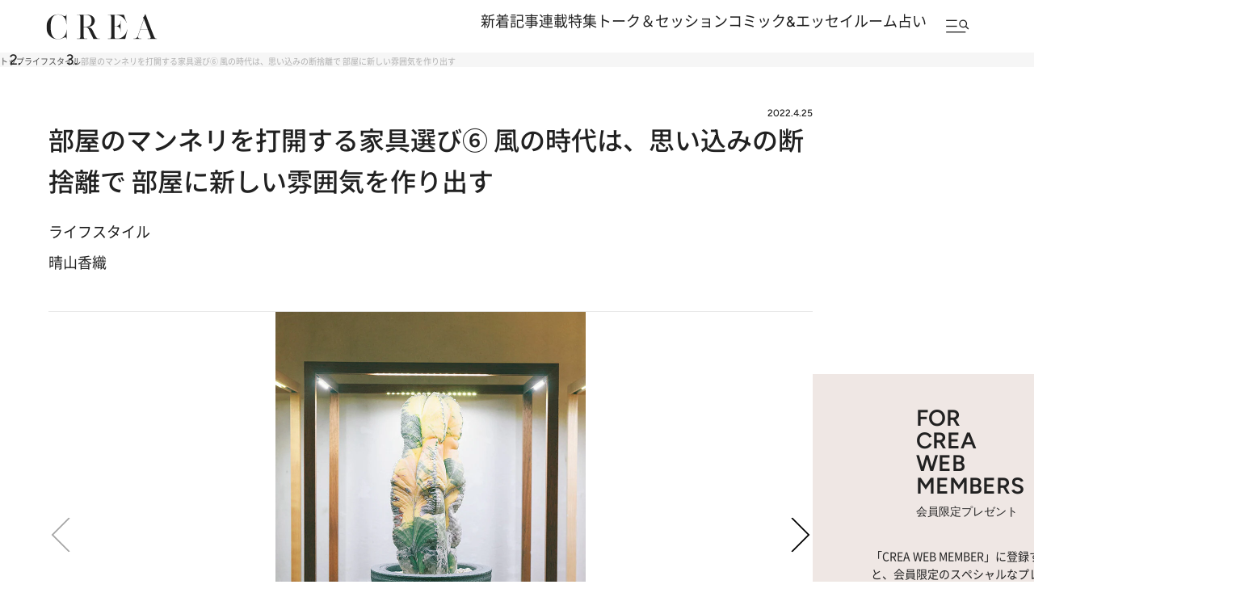

--- FILE ---
content_type: text/html; charset=utf-8
request_url: https://www.google.com/recaptcha/api2/aframe
body_size: 183
content:
<!DOCTYPE HTML><html><head><meta http-equiv="content-type" content="text/html; charset=UTF-8"></head><body><script nonce="_SW31HDDWXd5P0-iG8bo8g">/** Anti-fraud and anti-abuse applications only. See google.com/recaptcha */ try{var clients={'sodar':'https://pagead2.googlesyndication.com/pagead/sodar?'};window.addEventListener("message",function(a){try{if(a.source===window.parent){var b=JSON.parse(a.data);var c=clients[b['id']];if(c){var d=document.createElement('img');d.src=c+b['params']+'&rc='+(localStorage.getItem("rc::a")?sessionStorage.getItem("rc::b"):"");window.document.body.appendChild(d);sessionStorage.setItem("rc::e",parseInt(sessionStorage.getItem("rc::e")||0)+1);localStorage.setItem("rc::h",'1768732431881');}}}catch(b){}});window.parent.postMessage("_grecaptcha_ready", "*");}catch(b){}</script></body></html>

--- FILE ---
content_type: text/css; charset=utf-8
request_url: https://crea.ismcdn.jp/resources/crea/v1/css/base/reset.css?rd=202510211100
body_size: 1085
content:
/* ############################################################################################################################
#
#    reset
#
############################################################################################################################ */

/*
html5doctor.com Reset Stylesheet
v1.6.1
Last Updated: 2010-09-17
Author: Richard Clark - http://richclarkdesign.com
Twitter: @rich_clark
*/

article,
aside,
details,
figcaption,
figure,
footer,
header,
hgroup,
hr,
main,
menu,
nav,
section {
  display: block;
}

a,
hr {
  padding: 0;
}

abbr,
address,
article,
aside,
audio,
b,
blockquote,
body,
canvas,
caption,
cite,
code,
dd,
del,
details,
dfn,
div,
dl,
dt,
em,
fieldset,
figcaption,
figure,
footer,
form,
h1,
h2,
h3,
h4,
h5,
h6,
header,
hgroup,
html,
i,
iframe,
img,
ins,
kbd,
label,
legend,
li,
mark,
menu,
nav,
object,
ol,
p,
pre,
q,
samp,
section,
small,
span,
strong,
sub,
summary,
sup,
table,
tbody,
td,
tfoot,
th,
thead,
time,
tr,
ul,
var,
video {
  margin: 0;
  padding: 0;
  border: 0;
  outline: 0;
  font-size: 100%;
  vertical-align: baseline;
  background: 0 0;
}

ins,
mark {
  background-color: #ff9;
  color: #212121;
}

body {
  line-height: 1;
}

ul {
  list-style: none;
}

blockquote,
q {
  quotes: none;
}

blockquote:after,
blockquote:before,
q:after,
q:before {
  content: '';
  content: none;
}

a {
  margin: 0;
  font-size: 100%;
  vertical-align: baseline;
  background: 0 0;
}

ins {
  text-decoration: none;
}

mark {
  font-style: italic;
  font-weight: 700;
}

del {
  text-decoration: line-through;
}

abbr[title],
dfn[title] {
  border-bottom: 1px dotted;
  cursor: help;
}

table {
  border-collapse: collapse;
  border-spacing: 0;
}

hr {
  height: 1px;
  border: 0;
  border-top: 1px solid #ccc;
  margin: 1em 0;
}

input,
select {
  vertical-align: middle;
}

/* ############################################################################################################################
#
#    base
#
############################################################################################################################ */

html,
body {
  /*position: relative;*/
  width: 100%;
  margin: 0;
  padding: 0;
  font-family: 'Figtree', 'Noto Sans', 'Noto Sans CJK JP', 'Noto Sans JP','Hiragino Kaku Gothic ProN', 'ヒラギノ角ゴ ProN W3','Yu Gothic', Meiryo, メイリオ, sans-serif;
  line-height: normal;
  letter-spacing: normal;
  color: #212121;
  background-color: #fff;
  text-size-adjust: none;
  -webkit-text-size-adjust: none;
}

html{
  font-size: 62.5% ;
  line-height: 150% ;
}

* {
  -webkit-box-sizing: border-box;
  box-sizing: border-box;
}

img {
  vertical-align: top;
}

a {
  color: #212121;
  text-decoration: none;
}

a,
.ov {
  cursor: pointer;
  opacity: 1;
  -webkit-transition: all 0.25s ease;
  transition: all 0.25s ease;
}

a:hover,
.ov:hover {
  opacity: 0.5;
}

input {
  font-family: 'Lato', 'Hiragino Kaku Gothic ProN', 'ヒラギノ角ゴ ProN W3', 'Yu Gothic', Meiryo, メイリオ, sans-serif;
}

strong {
  font-weight: bold;
}

section {
  width: 100%;
}

.cf:before,
.cf:after,
.clearfix:before,
.clearfix:after {
  content: " ";
  display: table;
}

.cf:after,
.clearfix:after {
  clear: both;
}

.cf,
.clearfix {
  *zoom: 1;
}

img.svg-image {
  visibility: hidden;
}

.font-serif,
.font-serif a {
    font-family: 'Noto Serif', serif;
    font-style: italic;
    font-weight: normal;
}

/* 広告タグ対策 */
img[height="1"] {
  display: block;
}


--- FILE ---
content_type: application/javascript; charset=utf-8
request_url: https://fundingchoicesmessages.google.com/f/AGSKWxXuOSX-9qJXDChiUI0k-ms5zw05hXhLSqIyVn69eYHNZ0-YAnK0mHmZJlbdxk5DweNP262ABdonvXfYkawuPvuLgJekvmTezvTWUli_kwC17v9d81RlRE7eR31zhlaHhe9IS0E8MXTgX2UZqyq4xmw4nL81YaV9EUqtbYH8dBHgSJRS-tBxnblC_ej4/_/spcjs.php/adclick--right-ad./googleadhp./adblock-message.
body_size: -1291
content:
window['ace147a2-3056-4b00-96cc-b4bb296e4eef'] = true;

--- FILE ---
content_type: application/javascript
request_url: https://crea.bunshun.jp/op/analytics.js?domain=bunshun.jp
body_size: -95
content:
var ISMLIB=ISMLIB||{};ISMLIB.ismuc='2afd5882-baef-4c0e-8593-9c4ec068c113'
